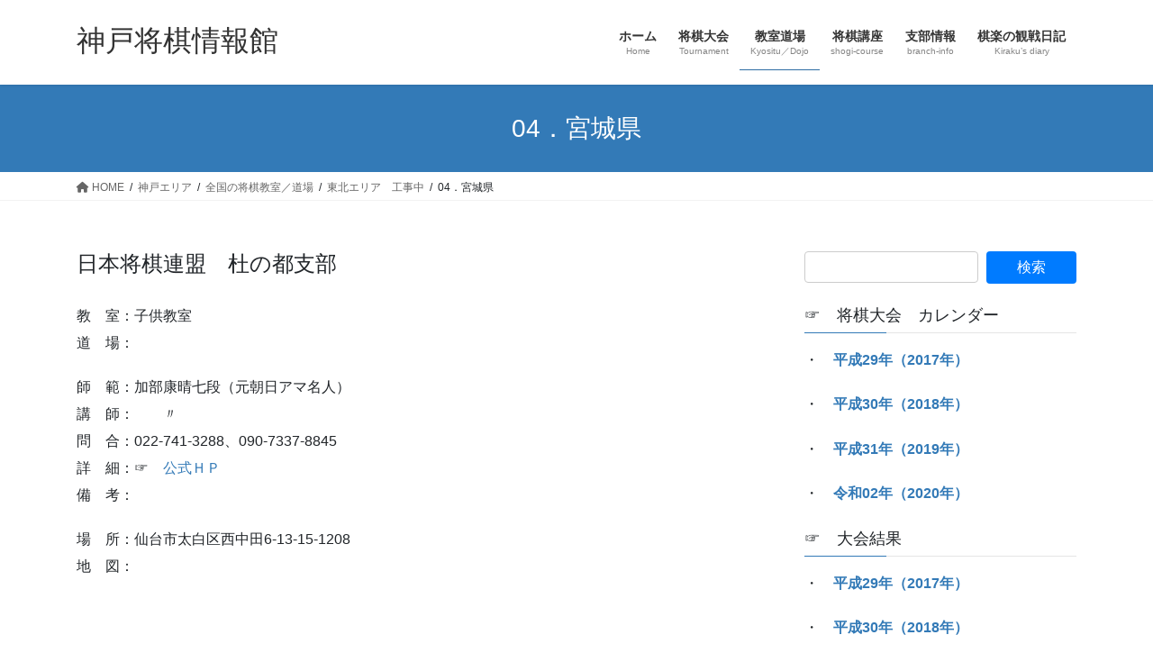

--- FILE ---
content_type: text/html; charset=utf-8
request_url: https://www.google.com/recaptcha/api2/aframe
body_size: 267
content:
<!DOCTYPE HTML><html><head><meta http-equiv="content-type" content="text/html; charset=UTF-8"></head><body><script nonce="TGMprgiZlveGWcKSbRKRCQ">/** Anti-fraud and anti-abuse applications only. See google.com/recaptcha */ try{var clients={'sodar':'https://pagead2.googlesyndication.com/pagead/sodar?'};window.addEventListener("message",function(a){try{if(a.source===window.parent){var b=JSON.parse(a.data);var c=clients[b['id']];if(c){var d=document.createElement('img');d.src=c+b['params']+'&rc='+(localStorage.getItem("rc::a")?sessionStorage.getItem("rc::b"):"");window.document.body.appendChild(d);sessionStorage.setItem("rc::e",parseInt(sessionStorage.getItem("rc::e")||0)+1);localStorage.setItem("rc::h",'1769034144895');}}}catch(b){}});window.parent.postMessage("_grecaptcha_ready", "*");}catch(b){}</script></body></html>